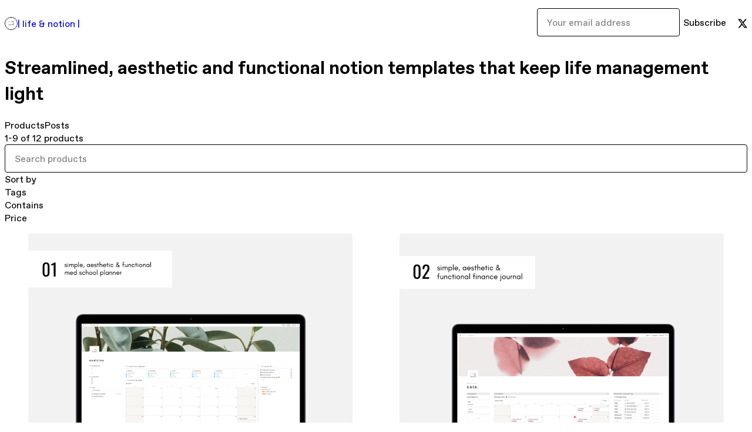

--- FILE ---
content_type: text/html; charset=utf-8
request_url: https://lifeandnotion.gumroad.com/
body_size: 5500
content:
<!DOCTYPE html>
<html lang="en">
  <head prefix="og: http://ogp.me/ns# fb: http://ogp.me/ns/fb# gumroad: http://ogp.me/ns/fb/gumroad#">
    <link rel="dns-prefetch" href="//assets.gumroad.com">
    <link rel="dns-prefetch" href="//static-2.gumroad.com">
    <link rel="dns-prefetch" href="//public-files.gumroad.com">
  <title inertia>| life &amp; notion |</title>
  <meta name="action-cable-url" content="wss://cable.gumroad.com/cable" />
  <link rel="stylesheet" crossorigin="anonymous" href="https://assets.gumroad.com/packs/css/design-34bdd8b2.css" />
    <style>:root{--accent: 54 169 174;--contrast-accent: 255 255 255;--font-family: "ABC Favorit", "ABC Favorit", sans-serif;--color: 0 0 0;--primary: var(--color);--contrast-primary: 255 255 255;--filled: 255 255 255;--contrast-filled: var(--color);--body-bg: #ffffff;--active-bg: rgb(var(--color) / var(--gray-1));--border-alpha: 1}body{background-color:#ffffff;color:#000;font-family:"ABC Favorit", "ABC Favorit", sans-serif}
</style>

  <meta name="csrf-param" content="authenticity_token" />
<meta name="csrf-token" content="UqN6uXoBS4uHOdJNDzFFOGsCSnyfamh0TkMbdQntyn1eHWE67HA4IiijBC-uowuV2b4kHprKrFN7ga-bKzvpWw" />
  <meta charset="utf-8">
  <meta content="149071038533330" property="fb:app_id">
  <meta content="http://www.facebook.com/gumroad" property="fb:page_id">
  <meta property="twitter:site" value="@gumroad">
  
    <meta content="Gumroad" property="og:site_name">
    <meta content="website" property="og:type">
      <meta content="Streamlined, aesthetic and functional notion templates that keep life management light" name="description">
    <meta content="Streamlined, aesthetic and functional notion templates that keep life management light" property="og:description">
  <meta property="og:image" content="https://public-files.gumroad.com/7g5olnkkdwn8izfzcb8ch44iz0dr">
  <meta property="og:image:alt" content="| life &amp; notion |&#39;s profile picture">
  <meta property="og:title" content="| life &amp; notion |">
  <meta property="gr:google_analytics:enabled" content="true">
  <meta property="gr:fb_pixel:enabled" content="true">
  <meta property="gr:logged_in_user:id" content="">
  <meta property="gr:environment" value="production">
  <meta property="gr:page:type" content="">
  <meta property="gr:facebook_sdk:enabled" content="false">
  <meta content="initial-scale = 1.0, width = device-width" name="viewport">
  <meta property="stripe:pk" value="pk_live_Db80xIzLPWhKo1byPrnERmym">
  <meta property="stripe:api_version" value="2023-10-16; risk_in_requirements_beta=v1; retrieve_tax_forms_beta=v1;">
  <link href="/opensearch.xml" rel="search" type="application/opensearchdescription+xml" title="Gumroad">
  
    <link href="https://public-files.gumroad.com/7g5olnkkdwn8izfzcb8ch44iz0dr" rel="shortcut icon">
</head>

  <body id="user_page" class="group/body mac custom-domain" style="">
    <div id="design-settings" data-settings="{&quot;font&quot;:{&quot;name&quot;:&quot;ABC Favorit&quot;,&quot;url&quot;:&quot;https://assets.gumroad.com/assets/ABCFavorit-Regular-26182c8c3addf6e4f8889817249c23b22c93233a8212e5e86574459e4dc926e2.woff2&quot;}}" style="display: none;"></div>
    <div id="user-agent-info" data-settings="{&quot;is_mobile&quot;:false}" style="display: none;"></div>
    <div class="react-entry-point" style="display:contents" id="Alert-react-component-70b0c535-c208-4c30-bb03-651813ebc8d8"><div class="fixed top-4 left-1/2 z-100 w-max max-w-[calc(100vw-2rem)] rounded bg-background md:max-w-sm invisible" style="transform:translateX(-50%) translateY(calc(-100% - var(--spacer-4)));transition:all 0.3s ease-out 0.5s"><div role="alert" class="flex items-start gap-2 rounded border border-border p-3"><div class="flex-1"><div></div></div></div></div></div>
      <script type="application/json" class="js-react-on-rails-component" data-component-name="Alert" data-dom-id="Alert-react-component-70b0c535-c208-4c30-bb03-651813ebc8d8">{"initial":null}</script>
      


    <div class="flex flex-col lg:flex-row h-screen">
      <main class="flex-1 flex flex-col lg:h-screen overflow-y-auto">
        <div class="flex-1 flex flex-col">
          


<script type="application/json" id="js-react-on-rails-context">{"railsEnv":"production","inMailer":false,"i18nLocale":"en","i18nDefaultLocale":"en","rorVersion":"14.0.4","rorPro":false,"href":"https://lifeandnotion.gumroad.com/","location":"/","scheme":"https","host":"lifeandnotion.gumroad.com","port":null,"pathname":"/","search":null,"httpAcceptLanguage":null,"design_settings":{"font":{"name":"ABC Favorit","url":"https://assets.gumroad.com/assets/ABCFavorit-Regular-26182c8c3addf6e4f8889817249c23b22c93233a8212e5e86574459e4dc926e2.woff2"}},"domain_settings":{"scheme":"https","app_domain":"gumroad.com","root_domain":"gumroad.com","short_domain":"gum.co","discover_domain":"gumroad.com","third_party_analytics_domain":"gumroad-analytics.com","api_domain":"api.gumroad.com"},"user_agent_info":{"is_mobile":false},"logged_in_user":null,"current_seller":null,"csp_nonce":"o7lbVw9P831ltrJfD5qOFQKhfFTG3fLTMDoasqPuaNI=","locale":"en-US","feature_flags":{"require_email_typo_acknowledgment":true,"disable_stripe_signup":true},"serverSide":false}</script>
<div class="react-entry-point" style="display:contents" id="Profile-react-component-78dbeb5c-7f68-439d-8dad-da8ed4104c3b"><div class="flex min-h-full flex-col"><header class="z-20 border-border bg-background text-lg lg:border-b lg:px-4 lg:py-6"><div class="mx-auto flex max-w-6xl flex-wrap lg:flex-nowrap lg:items-center lg:gap-6"><div class="relative flex grow items-center gap-3 border-b border-border px-4 py-8 lg:flex-1 lg:border-0 lg:p-0"><img class="user-avatar" src="https://public-files.gumroad.com/7g5olnkkdwn8izfzcb8ch44iz0dr" alt="Profile Picture"/><a href="/" class="no-underline">| life &amp; notion |</a></div><div class="flex basis-full items-center gap-3 border-b border-border px-4 py-8 lg:basis-auto lg:border-0 lg:p-0"><form style="flex-grow:1" novalidate=""><fieldset class=""><div class="flex gap-2"><input type="email" class="flex-1" placeholder="Your email address" value=""/><button class="inline-flex items-center justify-center gap-2 cursor-pointer border border-border rounded bg-transparent text-current font-[inherit] no-underline transition-transform hover:-translate-1 hover:shadow active:translate-0 active:shadow-none disabled:opacity-30 disabled:hover:translate-0 disabled:hover:shadow-none px-4 py-3 text-base leading-[1.4]" type="submit">Subscribe</button></div></fieldset></form></div><div class="ml-auto flex items-center gap-3"><a href="https://twitter.com/katdurzo" target="_blank" class="inline-flex items-center justify-center gap-2 cursor-pointer border border-border rounded text-current font-[inherit] no-underline transition-transform hover:-translate-1 hover:shadow active:translate-0 active:shadow-none disabled:opacity-30 disabled:hover:translate-0 disabled:hover:shadow-none bg-transparent px-4 py-3 text-base leading-[1.4]"><span class="icon icon-twitter"></span></a></div></div></header><main class="flex-1"><header class="border-b border-border"><div class="mx-auto grid w-full max-w-6xl grid-cols-1 gap-4 px-4 py-8 lg:px-0"><h1 class="whitespace-pre-line">Streamlined, aesthetic and functional notion templates that keep life management light</h1><div role="tablist" class="flex gap-3 overflow-x-auto" aria-label="Profile Tabs"><a class="border no-underline shrink-0 rounded-full px-3 py-2 hover:border-border bg-background border-border text-foreground" role="tab" aria-selected="true">Products</a><a class="border no-underline shrink-0 rounded-full border-transparent px-3 py-2 hover:border-border" role="tab" aria-selected="false">Posts</a></div></div></header><section class="relative border-b border-border px-4 py-8 lg:py-16" id="LW6Oo5tv99eGMJuQTfRsWA=="><div class="mx-auto grid w-full max-w-6xl gap-6"><div class="grid grid-cols-1 items-start gap-x-16 gap-y-8 lg:grid-cols-[var(--grid-cols-sidebar)]"><div class="grid divide-y divide-solid divide-border rounded border border-border bg-background overflow-y-auto lg:sticky lg:inset-y-4 lg:max-h-[calc(100vh-2rem)]" aria-label="Filters"><header class="flex flex-wrap items-center justify-between gap-4 p-4">1-9 of 12 products</header><div class="flex flex-wrap items-center justify-between gap-4 p-4"><input aria-label="Search products" placeholder="Search products" class="grow" value=""/></div><details class="flex-wrap items-center justify-between gap-4 p-4 block"><summary class="grow grid-flow-col grid-cols-[1fr_auto] before:col-start-2">Sort by</summary><fieldset role="group"><label>Custom<input type="radio" name=":Rb6:-sortBy" checked=""/></label><label>Newest<input type="radio" name=":Rb6:-sortBy"/></label><label>Highest rated<input type="radio" name=":Rb6:-sortBy"/></label><label>Most reviewed<input type="radio" name=":Rb6:-sortBy"/></label><label>Price (Low to High)<input type="radio" name=":Rb6:-sortBy"/></label><label>Price (High to Low)<input type="radio" name=":Rb6:-sortBy"/></label></fieldset></details><details class="flex-wrap items-center justify-between gap-4 p-4 block"><summary class="grow grid-flow-col grid-cols-[1fr_auto] before:col-start-2">Tags</summary><fieldset role="group"><label>All Products<input type="checkbox" disabled="" checked=""/></label><label>notion<!-- --> (<!-- -->12<!-- -->)<input type="checkbox"/></label><label>notion template<!-- --> (<!-- -->10<!-- -->)<input type="checkbox"/></label><label>notion planner<!-- --> (<!-- -->6<!-- -->)<input type="checkbox"/></label><label>diary<!-- --> (<!-- -->5<!-- -->)<input type="checkbox"/></label><label>schedule<!-- --> (<!-- -->4<!-- -->)<input type="checkbox"/></label><button class="cursor-pointer underline all-unset">Show more</button></fieldset></details><details class="flex-wrap items-center justify-between gap-4 p-4 block"><summary class="grow grid-flow-col grid-cols-[1fr_auto] before:col-start-2">Contains</summary><fieldset role="group"><label>png<!-- --> (<!-- -->1<!-- -->)<input type="checkbox"/></label></fieldset></details><details class="flex-wrap items-center justify-between gap-4 p-4 block"><summary class="grow grid-flow-col grid-cols-[1fr_auto] before:col-start-2">Price</summary><div style="display:grid;grid-template-columns:repeat(auto-fit, minmax(var(--dynamic-grid), 1fr));grid-auto-flow:row;gap:var(--spacer-3)"><fieldset><legend><label for=":Rb6H1:">Minimum price</label></legend><div class="input"><div class="inline-flex align-middle px-3 py-2 bg-background text-foreground border border-border truncate rounded-full -ml-2 shrink-0">$</div><input id=":Rb6H1:" placeholder="0" inputMode="numeric" value=""/></div></fieldset><fieldset><legend><label for=":Rb6H2:">Maximum price</label></legend><div class="input"><div class="inline-flex align-middle px-3 py-2 bg-background text-foreground border border-border truncate rounded-full -ml-2 shrink-0">$</div><input id=":Rb6H2:" placeholder="∞" inputMode="numeric" value=""/></div></fieldset></div></details></div><div><div class="@container"><div class="grid grid-cols-2 gap-4 @xl:grid-cols-3 @3xl:grid-cols-4 @4xl:grid-cols-5 lg:grid-cols-2! lg:@3xl:grid-cols-3! lg:@5xl:grid-cols-4! lg:@7xl:grid-cols-5!"><article class="relative flex flex-col rounded border border-border bg-background transition-all duration-150 hover:shadow"><figure class="aspect-square overflow-hidden rounded-t border-b border-border bg-(image:--product-cover-placeholder) bg-cover [&amp;_img]:size-full [&amp;_img]:object-cover"><img src="https://public-files.gumroad.com/ti4d3o2zpil5sao182sazrk497fy"/></figure><header class="flex flex-1 flex-col gap-3 border-b border-border p-4"><a href="https://lifeandnotion.gumroad.com/l/medandnotion?layout=profile" class="stretched-link"><h4 itemProp="name" class="line-clamp-4 lg:text-xl">| medicine |</h4></a><div class="flex shrink-0 items-center gap-1" aria-label="Rating"><span class="icon icon-solid-star"></span><span class="rating-average">4.9</span><span title="4.9 ratings">(19)</span></div></header><footer class="flex divide-x divide-border"><div class="flex-1 p-4"><div itemscope="" itemProp="offers" itemType="https://schema.org/Offer" class="flex items-center"><span class="group/tooltip relative inline-grid right"><span aria-describedby=":Rb0mr6:" style="display:contents"><div class="relative grid grid-flow-col border border-r-0 border-border"><div class="bg-accent px-2 py-1 text-accent-foreground" itemProp="price" content="0">CAD$0<!-- -->+</div><div class="border-border border-r-transparent border-[calc(0.5lh+--spacing(1))] border-l-1"></div><div class="absolute top-0 right-px bottom-0 border-accent border-r-transparent border-[calc(0.5lh+--spacing(1))] border-l-1"></div></div></span><span role="tooltip" id=":Rb0mr6:" class="absolute z-30 hidden w-40 max-w-max rounded-md bg-primary p-3 text-primary-foreground group-focus-within/tooltip:block group-hover/tooltip:block top-1/2 -translate-y-1/2 left-full translate-x-2"><div class="absolute border-6 border-transparent top-1/2 -translate-y-1/2 right-full border-r-primary"></div>CAD$0<!-- -->+</span></span><link itemProp="url" href="https://lifeandnotion.gumroad.com/l/medandnotion?layout=profile"/><div itemProp="availability" hidden="">https://schema.org/InStock</div><div itemProp="priceCurrency" hidden="">cad</div></div></div></footer></article><article class="relative flex flex-col rounded border border-border bg-background transition-all duration-150 hover:shadow"><figure class="aspect-square overflow-hidden rounded-t border-b border-border bg-(image:--product-cover-placeholder) bg-cover [&amp;_img]:size-full [&amp;_img]:object-cover"><img src="https://public-files.gumroad.com/0ja0b6d6ia7yjda8gxk4uusffs06"/></figure><header class="flex flex-1 flex-col gap-3 border-b border-border p-4"><a href="https://lifeandnotion.gumroad.com/l/coininnotion?layout=profile" class="stretched-link"><h4 itemProp="name" class="line-clamp-4 lg:text-xl">| coin |</h4></a><div class="flex shrink-0 items-center gap-1" aria-label="Rating"><span class="icon icon-solid-star"></span><span class="rating-average">5.0</span><span title="5 ratings">(1)</span></div></header><footer class="flex divide-x divide-border"><div class="flex-1 p-4"><div itemscope="" itemProp="offers" itemType="https://schema.org/Offer" class="flex items-center"><span class="group/tooltip relative inline-grid right"><span aria-describedby=":Rb16r6:" style="display:contents"><div class="relative grid grid-flow-col border border-r-0 border-border"><div class="bg-accent px-2 py-1 text-accent-foreground" itemProp="price" content="5">CAD$5<!-- -->+</div><div class="border-border border-r-transparent border-[calc(0.5lh+--spacing(1))] border-l-1"></div><div class="absolute top-0 right-px bottom-0 border-accent border-r-transparent border-[calc(0.5lh+--spacing(1))] border-l-1"></div></div></span><span role="tooltip" id=":Rb16r6:" class="absolute z-30 hidden w-40 max-w-max rounded-md bg-primary p-3 text-primary-foreground group-focus-within/tooltip:block group-hover/tooltip:block top-1/2 -translate-y-1/2 left-full translate-x-2"><div class="absolute border-6 border-transparent top-1/2 -translate-y-1/2 right-full border-r-primary"></div>CAD$5<!-- -->+</span></span><link itemProp="url" href="https://lifeandnotion.gumroad.com/l/coininnotion?layout=profile"/><div itemProp="availability" hidden="">https://schema.org/InStock</div><div itemProp="priceCurrency" hidden="">cad</div></div></div></footer></article><article class="relative flex flex-col rounded border border-border bg-background transition-all duration-150 hover:shadow"><figure class="aspect-square overflow-hidden rounded-t border-b border-border bg-(image:--product-cover-placeholder) bg-cover [&amp;_img]:size-full [&amp;_img]:object-cover"><img src="https://public-files.gumroad.com/uyxpa67j95wa7gleqmjxrg52c89q"/></figure><header class="flex flex-1 flex-col gap-3 border-b border-border p-4"><a href="https://lifeandnotion.gumroad.com/l/monthsandnotion?layout=profile" class="stretched-link"><h4 itemProp="name" class="line-clamp-4 lg:text-xl">| months |</h4></a><div class="flex shrink-0 items-center gap-1" aria-label="Rating"><span class="icon icon-solid-star"></span><span class="rating-average">5.0</span><span title="5 ratings">(11)</span></div></header><footer class="flex divide-x divide-border"><div class="flex-1 p-4"><div itemscope="" itemProp="offers" itemType="https://schema.org/Offer" class="flex items-center"><span class="group/tooltip relative inline-grid right"><span aria-describedby=":Rb1mr6:" style="display:contents"><div class="relative grid grid-flow-col border border-r-0 border-border"><div class="bg-accent px-2 py-1 text-accent-foreground" itemProp="price" content="0">CAD$0<!-- -->+</div><div class="border-border border-r-transparent border-[calc(0.5lh+--spacing(1))] border-l-1"></div><div class="absolute top-0 right-px bottom-0 border-accent border-r-transparent border-[calc(0.5lh+--spacing(1))] border-l-1"></div></div></span><span role="tooltip" id=":Rb1mr6:" class="absolute z-30 hidden w-40 max-w-max rounded-md bg-primary p-3 text-primary-foreground group-focus-within/tooltip:block group-hover/tooltip:block top-1/2 -translate-y-1/2 left-full translate-x-2"><div class="absolute border-6 border-transparent top-1/2 -translate-y-1/2 right-full border-r-primary"></div>CAD$0<!-- -->+</span></span><link itemProp="url" href="https://lifeandnotion.gumroad.com/l/monthsandnotion?layout=profile"/><div itemProp="availability" hidden="">https://schema.org/InStock</div><div itemProp="priceCurrency" hidden="">cad</div></div></div></footer></article><article class="relative flex flex-col rounded border border-border bg-background transition-all duration-150 hover:shadow"><figure class="aspect-square overflow-hidden rounded-t border-b border-border bg-(image:--product-cover-placeholder) bg-cover [&amp;_img]:size-full [&amp;_img]:object-cover"><img src="https://public-files.gumroad.com/86i71h4uv051f1xt5ynru6br60sc"/></figure><header class="flex flex-1 flex-col gap-3 border-b border-border p-4"><a href="https://lifeandnotion.gumroad.com/l/minuteofmindfulness?layout=profile" class="stretched-link"><h4 itemProp="name" class="line-clamp-4 lg:text-xl">| mindfulness journal | </h4></a><div class="flex shrink-0 items-center gap-1" aria-label="Rating"><span class="icon icon-solid-star"></span><span class="rating-average">5.0</span><span title="5 ratings">(3)</span></div></header><footer class="flex divide-x divide-border"><div class="flex-1 p-4"><div itemscope="" itemProp="offers" itemType="https://schema.org/Offer" class="flex items-center"><span class="group/tooltip relative inline-grid right"><span aria-describedby=":Rb26r6:" style="display:contents"><div class="relative grid grid-flow-col border border-r-0 border-border"><div class="bg-accent px-2 py-1 text-accent-foreground" itemProp="price" content="3">CAD$3<!-- -->+</div><div class="border-border border-r-transparent border-[calc(0.5lh+--spacing(1))] border-l-1"></div><div class="absolute top-0 right-px bottom-0 border-accent border-r-transparent border-[calc(0.5lh+--spacing(1))] border-l-1"></div></div></span><span role="tooltip" id=":Rb26r6:" class="absolute z-30 hidden w-40 max-w-max rounded-md bg-primary p-3 text-primary-foreground group-focus-within/tooltip:block group-hover/tooltip:block top-1/2 -translate-y-1/2 left-full translate-x-2"><div class="absolute border-6 border-transparent top-1/2 -translate-y-1/2 right-full border-r-primary"></div>CAD$3<!-- -->+</span></span><link itemProp="url" href="https://lifeandnotion.gumroad.com/l/minuteofmindfulness?layout=profile"/><div itemProp="availability" hidden="">https://schema.org/InStock</div><div itemProp="priceCurrency" hidden="">cad</div></div></div></footer></article><article class="relative flex flex-col rounded border border-border bg-background transition-all duration-150 hover:shadow"><figure class="aspect-square overflow-hidden rounded-t border-b border-border bg-(image:--product-cover-placeholder) bg-cover [&amp;_img]:size-full [&amp;_img]:object-cover"><img src="https://public-files.gumroad.com/bdkolrb18dtrcyg5paolr08xo3ug"/></figure><header class="flex flex-1 flex-col gap-3 border-b border-border p-4"><a href="https://lifeandnotion.gumroad.com/l/libraryandnotion?layout=profile" class="stretched-link"><h4 itemProp="name" class="line-clamp-4 lg:text-xl">| library | </h4></a><div class="flex shrink-0 items-center gap-1" aria-label="Rating"><span class="icon icon-solid-star"></span><span class="rating-average">5.0</span><span title="5 ratings">(1)</span></div></header><footer class="flex divide-x divide-border"><div class="flex-1 p-4"><div itemscope="" itemProp="offers" itemType="https://schema.org/Offer" class="flex items-center"><span class="group/tooltip relative inline-grid right"><span aria-describedby=":Rb2mr6:" style="display:contents"><div class="relative grid grid-flow-col border border-r-0 border-border"><div class="bg-accent px-2 py-1 text-accent-foreground" itemProp="price" content="5">CAD$5<!-- -->+</div><div class="border-border border-r-transparent border-[calc(0.5lh+--spacing(1))] border-l-1"></div><div class="absolute top-0 right-px bottom-0 border-accent border-r-transparent border-[calc(0.5lh+--spacing(1))] border-l-1"></div></div></span><span role="tooltip" id=":Rb2mr6:" class="absolute z-30 hidden w-40 max-w-max rounded-md bg-primary p-3 text-primary-foreground group-focus-within/tooltip:block group-hover/tooltip:block top-1/2 -translate-y-1/2 left-full translate-x-2"><div class="absolute border-6 border-transparent top-1/2 -translate-y-1/2 right-full border-r-primary"></div>CAD$5<!-- -->+</span></span><link itemProp="url" href="https://lifeandnotion.gumroad.com/l/libraryandnotion?layout=profile"/><div itemProp="availability" hidden="">https://schema.org/InStock</div><div itemProp="priceCurrency" hidden="">cad</div></div></div></footer></article><article class="relative flex flex-col rounded border border-border bg-background transition-all duration-150 hover:shadow"><figure class="aspect-square overflow-hidden rounded-t border-b border-border bg-(image:--product-cover-placeholder) bg-cover [&amp;_img]:size-full [&amp;_img]:object-cover"><img src="https://public-files.gumroad.com/it4hvlfou4kd5afta5y29ul2go4x"/></figure><header class="flex flex-1 flex-col gap-3 border-b border-border p-4"><a href="https://lifeandnotion.gumroad.com/l/weeks?layout=profile" class="stretched-link"><h4 itemProp="name" class="line-clamp-4 lg:text-xl">| weeks |</h4></a><div class="flex shrink-0 items-center gap-1" aria-label="Rating"><span class="icon icon-solid-star"></span><span class="rating-average">1.0</span><span title="1 rating">(1)</span></div></header><footer class="flex divide-x divide-border"><div class="flex-1 p-4"><div itemscope="" itemProp="offers" itemType="https://schema.org/Offer" class="flex items-center"><span class="group/tooltip relative inline-grid right"><span aria-describedby=":Rb36r6:" style="display:contents"><div class="relative grid grid-flow-col border border-r-0 border-border"><div class="bg-accent px-2 py-1 text-accent-foreground" itemProp="price" content="5">CAD$5<!-- -->+</div><div class="border-border border-r-transparent border-[calc(0.5lh+--spacing(1))] border-l-1"></div><div class="absolute top-0 right-px bottom-0 border-accent border-r-transparent border-[calc(0.5lh+--spacing(1))] border-l-1"></div></div></span><span role="tooltip" id=":Rb36r6:" class="absolute z-30 hidden w-40 max-w-max rounded-md bg-primary p-3 text-primary-foreground group-focus-within/tooltip:block group-hover/tooltip:block top-1/2 -translate-y-1/2 left-full translate-x-2"><div class="absolute border-6 border-transparent top-1/2 -translate-y-1/2 right-full border-r-primary"></div>CAD$5<!-- -->+</span></span><link itemProp="url" href="https://lifeandnotion.gumroad.com/l/weeks?layout=profile"/><div itemProp="availability" hidden="">https://schema.org/InStock</div><div itemProp="priceCurrency" hidden="">cad</div></div></div></footer></article><article class="relative flex flex-col rounded border border-border bg-background transition-all duration-150 hover:shadow"><figure class="aspect-square overflow-hidden rounded-t border-b border-border bg-(image:--product-cover-placeholder) bg-cover [&amp;_img]:size-full [&amp;_img]:object-cover"><img src="https://public-files.gumroad.com/blihzlpwxwo7njyy2s7n5z1nnu4g"/></figure><header class="flex flex-1 flex-col gap-3 border-b border-border p-4"><a href="https://lifeandnotion.gumroad.com/l/period?layout=profile" class="stretched-link"><h4 itemProp="name" class="line-clamp-4 lg:text-xl">| period |</h4></a><div class="flex shrink-0 items-center gap-1" aria-label="Rating"><span class="icon icon-solid-star"></span><span class="rating-average">5.0</span><span title="5 ratings">(5)</span></div></header><footer class="flex divide-x divide-border"><div class="flex-1 p-4"><div itemscope="" itemProp="offers" itemType="https://schema.org/Offer" class="flex items-center"><span class="group/tooltip relative inline-grid right"><span aria-describedby=":Rb3mr6:" style="display:contents"><div class="relative grid grid-flow-col border border-r-0 border-border"><div class="bg-accent px-2 py-1 text-accent-foreground" itemProp="price" content="0">CAD$0<!-- -->+</div><div class="border-border border-r-transparent border-[calc(0.5lh+--spacing(1))] border-l-1"></div><div class="absolute top-0 right-px bottom-0 border-accent border-r-transparent border-[calc(0.5lh+--spacing(1))] border-l-1"></div></div></span><span role="tooltip" id=":Rb3mr6:" class="absolute z-30 hidden w-40 max-w-max rounded-md bg-primary p-3 text-primary-foreground group-focus-within/tooltip:block group-hover/tooltip:block top-1/2 -translate-y-1/2 left-full translate-x-2"><div class="absolute border-6 border-transparent top-1/2 -translate-y-1/2 right-full border-r-primary"></div>CAD$0<!-- -->+</span></span><link itemProp="url" href="https://lifeandnotion.gumroad.com/l/period?layout=profile"/><div itemProp="availability" hidden="">https://schema.org/InStock</div><div itemProp="priceCurrency" hidden="">cad</div></div></div></footer></article><article class="relative flex flex-col rounded border border-border bg-background transition-all duration-150 hover:shadow"><figure class="aspect-square overflow-hidden rounded-t border-b border-border bg-(image:--product-cover-placeholder) bg-cover [&amp;_img]:size-full [&amp;_img]:object-cover"><img src="https://public-files.gumroad.com/tm0zfvuyk06b0oi2ta2bw8jrdsl0"/></figure><header class="flex flex-1 flex-col gap-3 border-b border-border p-4"><a href="https://lifeandnotion.gumroad.com/l/dailydiary?layout=profile" class="stretched-link"><h4 itemProp="name" class="line-clamp-4 lg:text-xl">| daily |</h4></a><div class="flex shrink-0 items-center gap-1" aria-label="Rating"><span class="icon icon-solid-star"></span><span class="rating-average">4.9</span><span title="4.9 ratings">(23)</span></div></header><footer class="flex divide-x divide-border"><div class="flex-1 p-4"><div itemscope="" itemProp="offers" itemType="https://schema.org/Offer" class="flex items-center"><span class="group/tooltip relative inline-grid right"><span aria-describedby=":Rb46r6:" style="display:contents"><div class="relative grid grid-flow-col border border-r-0 border-border"><div class="bg-accent px-2 py-1 text-accent-foreground" itemProp="price" content="0">CAD$0<!-- -->+</div><div class="border-border border-r-transparent border-[calc(0.5lh+--spacing(1))] border-l-1"></div><div class="absolute top-0 right-px bottom-0 border-accent border-r-transparent border-[calc(0.5lh+--spacing(1))] border-l-1"></div></div></span><span role="tooltip" id=":Rb46r6:" class="absolute z-30 hidden w-40 max-w-max rounded-md bg-primary p-3 text-primary-foreground group-focus-within/tooltip:block group-hover/tooltip:block top-1/2 -translate-y-1/2 left-full translate-x-2"><div class="absolute border-6 border-transparent top-1/2 -translate-y-1/2 right-full border-r-primary"></div>CAD$0<!-- -->+</span></span><link itemProp="url" href="https://lifeandnotion.gumroad.com/l/dailydiary?layout=profile"/><div itemProp="availability" hidden="">https://schema.org/InStock</div><div itemProp="priceCurrency" hidden="">cad</div></div></div></footer></article><article class="relative flex flex-col rounded border border-border bg-background transition-all duration-150 hover:shadow"><figure class="aspect-square overflow-hidden rounded-t border-b border-border bg-(image:--product-cover-placeholder) bg-cover [&amp;_img]:size-full [&amp;_img]:object-cover"><img src="https://public-files.gumroad.com/nnan3zvga543hejtv9ggvouok5dh"/></figure><header class="flex flex-1 flex-col gap-3 border-b border-border p-4"><a href="https://lifeandnotion.gumroad.com/l/springandnotion?layout=profile" class="stretched-link"><h4 itemProp="name" class="line-clamp-4 lg:text-xl">| spring |</h4></a><div class="flex shrink-0 items-center gap-1" aria-label="Rating"><span class="icon icon-solid-star"></span><span class="rating-average">5.0</span><span title="5 ratings">(4)</span></div></header><footer class="flex divide-x divide-border"><div class="flex-1 p-4"><div itemscope="" itemProp="offers" itemType="https://schema.org/Offer" class="flex items-center"><span class="group/tooltip relative inline-grid right"><span aria-describedby=":Rb4mr6:" style="display:contents"><div class="relative grid grid-flow-col border border-r-0 border-border"><div class="bg-accent px-2 py-1 text-accent-foreground" itemProp="price" content="0">CAD$0<!-- -->+</div><div class="border-border border-r-transparent border-[calc(0.5lh+--spacing(1))] border-l-1"></div><div class="absolute top-0 right-px bottom-0 border-accent border-r-transparent border-[calc(0.5lh+--spacing(1))] border-l-1"></div></div></span><span role="tooltip" id=":Rb4mr6:" class="absolute z-30 hidden w-40 max-w-max rounded-md bg-primary p-3 text-primary-foreground group-focus-within/tooltip:block group-hover/tooltip:block top-1/2 -translate-y-1/2 left-full translate-x-2"><div class="absolute border-6 border-transparent top-1/2 -translate-y-1/2 right-full border-r-primary"></div>CAD$0<!-- -->+</span></span><link itemProp="url" href="https://lifeandnotion.gumroad.com/l/springandnotion?layout=profile"/><div itemProp="availability" hidden="">https://schema.org/InStock</div><div itemProp="priceCurrency" hidden="">cad</div></div></div></footer></article></div></div></div></div></div></section><footer class="px-4 py-8 text-center mx-auto w-full max-w-6xl lg:py-6 lg:text-left"><div>Powered by <a href="https://gumroad.com/" class="logo-full" aria-label="Gumroad"></a></div></footer></main></div></div>
      <script type="application/json" class="js-react-on-rails-component" data-component-name="Profile" data-dom-id="Profile-react-component-78dbeb5c-7f68-439d-8dad-da8ed4104c3b">{"currency_code":"usd","show_ratings_filter":true,"creator_profile":{"external_id":"3562562761856","avatar_url":"https://public-files.gumroad.com/7g5olnkkdwn8izfzcb8ch44iz0dr","name":"| life \u0026 notion |","twitter_handle":"katdurzo","subdomain":"lifeandnotion.gumroad.com"},"sections":[{"id":"LW6Oo5tv99eGMJuQTfRsWA==","header":null,"type":"SellerProfileProductsSection","show_filters":true,"default_product_sort":"page_layout","search_results":{"total":12,"tags_data":[{"key":"notion","doc_count":12},{"key":"notion template","doc_count":10},{"key":"notion planner","doc_count":6},{"key":"diary","doc_count":5},{"key":"schedule","doc_count":4},{"key":"academia","doc_count":2},{"key":"graduate student","doc_count":2},{"key":"research","doc_count":2}],"filetypes_data":[{"key":"png","doc_count":1}],"products":[{"id":"F-TBuRJAEwyLId-CWtkxoA==","permalink":"zDrGn","name":"| medicine |","seller":null,"ratings":{"count":19,"average":4.9},"thumbnail_url":"https://public-files.gumroad.com/ti4d3o2zpil5sao182sazrk497fy","native_type":"digital","quantity_remaining":null,"is_sales_limited":false,"price_cents":0,"currency_code":"cad","is_pay_what_you_want":true,"url":"https://lifeandnotion.gumroad.com/l/medandnotion?layout=profile","duration_in_months":null,"recurrence":null},{"id":"zzOZBoUIszeuinD-UkQfXg==","permalink":"toqiX","name":"| coin |","seller":null,"ratings":{"count":1,"average":5.0},"thumbnail_url":"https://public-files.gumroad.com/0ja0b6d6ia7yjda8gxk4uusffs06","native_type":"digital","quantity_remaining":null,"is_sales_limited":false,"price_cents":500,"currency_code":"cad","is_pay_what_you_want":true,"url":"https://lifeandnotion.gumroad.com/l/coininnotion?layout=profile","duration_in_months":null,"recurrence":null},{"id":"ZOlvBg2q50PDxkuBaw6QeA==","permalink":"UirHs","name":"| months |","seller":null,"ratings":{"count":11,"average":5.0},"thumbnail_url":"https://public-files.gumroad.com/uyxpa67j95wa7gleqmjxrg52c89q","native_type":"digital","quantity_remaining":null,"is_sales_limited":false,"price_cents":0,"currency_code":"cad","is_pay_what_you_want":true,"url":"https://lifeandnotion.gumroad.com/l/monthsandnotion?layout=profile","duration_in_months":null,"recurrence":null},{"id":"1s1Elx2_7kkmw10h_3XktQ==","permalink":"XoTfe","name":"| mindfulness journal | ","seller":null,"ratings":{"count":3,"average":5.0},"thumbnail_url":"https://public-files.gumroad.com/86i71h4uv051f1xt5ynru6br60sc","native_type":"digital","quantity_remaining":null,"is_sales_limited":false,"price_cents":300,"currency_code":"cad","is_pay_what_you_want":true,"url":"https://lifeandnotion.gumroad.com/l/minuteofmindfulness?layout=profile","duration_in_months":null,"recurrence":null},{"id":"9o6XTlICouu59tslGlcAFQ==","permalink":"QIrfi","name":"| library | ","seller":null,"ratings":{"count":1,"average":5.0},"thumbnail_url":"https://public-files.gumroad.com/bdkolrb18dtrcyg5paolr08xo3ug","native_type":"digital","quantity_remaining":null,"is_sales_limited":false,"price_cents":500,"currency_code":"cad","is_pay_what_you_want":true,"url":"https://lifeandnotion.gumroad.com/l/libraryandnotion?layout=profile","duration_in_months":null,"recurrence":null},{"id":"wVjeNfn6DhqYsCYwK27qBg==","permalink":"ZUEEAD","name":"| weeks |","seller":null,"ratings":{"count":1,"average":1.0},"thumbnail_url":"https://public-files.gumroad.com/it4hvlfou4kd5afta5y29ul2go4x","native_type":"digital","quantity_remaining":null,"is_sales_limited":false,"price_cents":500,"currency_code":"cad","is_pay_what_you_want":true,"url":"https://lifeandnotion.gumroad.com/l/weeks?layout=profile","duration_in_months":null,"recurrence":null},{"id":"A0tvtxxSkXxsa6FyaKOG6w==","permalink":"IZqvZ","name":"| period |","seller":null,"ratings":{"count":5,"average":5.0},"thumbnail_url":"https://public-files.gumroad.com/blihzlpwxwo7njyy2s7n5z1nnu4g","native_type":"digital","quantity_remaining":null,"is_sales_limited":false,"price_cents":0,"currency_code":"cad","is_pay_what_you_want":true,"url":"https://lifeandnotion.gumroad.com/l/period?layout=profile","duration_in_months":null,"recurrence":null},{"id":"u4gIQxzI4BlOH7q0XWTwsw==","permalink":"DdVhRK","name":"| daily |","seller":null,"ratings":{"count":23,"average":4.9},"thumbnail_url":"https://public-files.gumroad.com/tm0zfvuyk06b0oi2ta2bw8jrdsl0","native_type":"digital","quantity_remaining":null,"is_sales_limited":false,"price_cents":0,"currency_code":"cad","is_pay_what_you_want":true,"url":"https://lifeandnotion.gumroad.com/l/dailydiary?layout=profile","duration_in_months":null,"recurrence":null},{"id":"7Ye-FgTJryucWKE6lZJP-Q==","permalink":"frlGj","name":"| spring |","seller":null,"ratings":{"count":4,"average":5.0},"thumbnail_url":"https://public-files.gumroad.com/nnan3zvga543hejtv9ggvouok5dh","native_type":"digital","quantity_remaining":null,"is_sales_limited":false,"price_cents":0,"currency_code":"cad","is_pay_what_you_want":true,"url":"https://lifeandnotion.gumroad.com/l/springandnotion?layout=profile","duration_in_months":null,"recurrence":null}]}},{"id":"0VzkPyvVH0tBx_DNdTGzkg==","header":null,"type":"SellerProfilePostsSection","posts":[]}],"bio":"Streamlined, aesthetic and functional notion templates that keep life management light","tabs":[{"name":"Products","sections":["LW6Oo5tv99eGMJuQTfRsWA=="]},{"name":"Posts","sections":["0VzkPyvVH0tBx_DNdTGzkg=="]}]}</script>
      


        </div>
      </main>
    </div>
    <script src="https://assets.gumroad.com/assets/application-cbf244e9109e70d7b04497041636f00173a1e588f9b879b3a3ef11f8dfb86e5c.js" type="ed631c13d58cc206a5228c7c-text/javascript"></script>
    
        <script src="https://assets.gumroad.com/packs/js/webpack-runtime-33d74f70d8d39a5da328.js" defer="defer" type="ed631c13d58cc206a5228c7c-text/javascript"></script>
<script src="https://assets.gumroad.com/packs/js/webpack-commons-fb9e1d6b063f2d7dbad5.js" defer="defer" type="ed631c13d58cc206a5228c7c-text/javascript"></script>
<script src="https://assets.gumroad.com/packs/js/9854-1257cb4ac4e1d5cd629d.js" defer="defer" type="ed631c13d58cc206a5228c7c-text/javascript"></script>
<script src="https://assets.gumroad.com/packs/js/4310-8e30f8c83c57f5ce1cdf.js" defer="defer" type="ed631c13d58cc206a5228c7c-text/javascript"></script>
<script src="https://assets.gumroad.com/packs/js/9495-8ae065d394d5a18042dc.js" defer="defer" type="ed631c13d58cc206a5228c7c-text/javascript"></script>
<script src="https://assets.gumroad.com/packs/js/user-fd036160ebff11853ca1.js" defer="defer" type="ed631c13d58cc206a5228c7c-text/javascript"></script>

  <script src="/cdn-cgi/scripts/7d0fa10a/cloudflare-static/rocket-loader.min.js" data-cf-settings="ed631c13d58cc206a5228c7c-|49" defer></script><script defer src="https://static.cloudflareinsights.com/beacon.min.js/vcd15cbe7772f49c399c6a5babf22c1241717689176015" integrity="sha512-ZpsOmlRQV6y907TI0dKBHq9Md29nnaEIPlkf84rnaERnq6zvWvPUqr2ft8M1aS28oN72PdrCzSjY4U6VaAw1EQ==" nonce="o7lbVw9P831ltrJfD5qOFQKhfFTG3fLTMDoasqPuaNI=" data-cf-beacon='{"rayId":"9c05df41e89f52f1","version":"2025.9.1","serverTiming":{"name":{"cfExtPri":true,"cfEdge":true,"cfOrigin":true,"cfL4":true,"cfSpeedBrain":true,"cfCacheStatus":true}},"token":"5070e21320304a1ba2b0a42ce9682840","b":1}' crossorigin="anonymous"></script>
</body>
</html>
